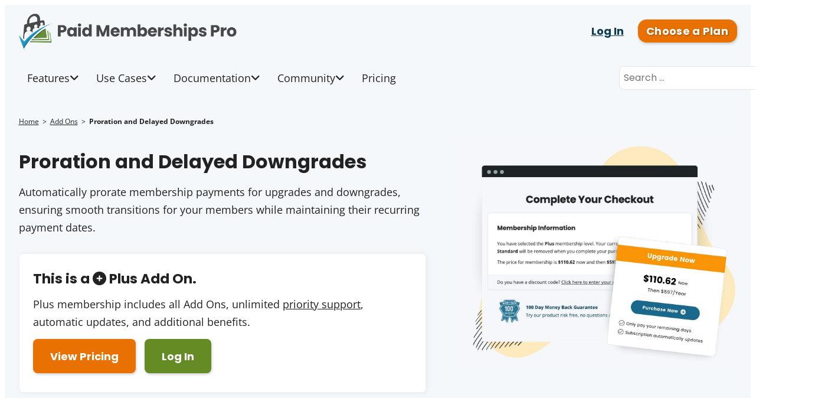

--- FILE ---
content_type: text/css
request_url: https://www.paidmembershipspro.com/wp-content/plugins/pmpro-testimonials/css/stars-display.css?ver=0.1.1.2
body_size: -138
content:
.pmpro_star_rating {
	display: inline-flex;
}
.pmpro_star {
	fill: none;
	height: 24px;
	stroke: var(--pmpro--color--border, #777);
	width: 24px;
}
.pmpro_star.filled {
	fill: var(--pmpro--testimonials--star, #ffd700);
	stroke: var(--pmpro--testimonials--star, #ffd700);
}


--- FILE ---
content_type: text/css
request_url: https://www.paidmembershipspro.com/wp-content/plugins/pmpro-testimonials/css/layouts.css?ver=0.1.1.2
body_size: 82
content:
/**
 * Layout custom styles for the Paid Memberships Pro - Testimonials Add On
 */
.pmpro_testimonial {

	cite {
		background: transparent;
		border: 0;
		box-shadow: none;
		box-sizing: border-box;
		color: inherit;
		letter-spacing: normal;
		margin: 0;
		padding: 0;
		font-size: inherit;
		font-weight: inherit;
		font-style: normal;
		text-align: left;
		text-shadow: none;
		text-transform: none;
		vertical-align: baseline;
	}

	.pmpro_testimonial__image_thumbnail {
		img {
			height: 150px;
			width: 150px;
		}
	}
}

.pmpro_testimonials__default {

	.pmpro_testimonial__rating_stars {
		margin-top: var(--pmpro--base--spacing--medium);
	}

	.pmpro_testimonial__author {
		align-items: center;
		display: flex;
		flex-direction: row-reverse;
		font-weight: 700;
		gap: var(--pmpro--base--spacing--medium);
		justify-content: flex-end;
		margin-top: var(--pmpro--base--spacing--medium);

		a {
			text-decoration: none;
		}

		a:hover {
			text-decoration: underline;
		}

		.pmpro_testimonial__image {
			flex-shrink: 0;
		}

		img {
			border-radius: 50%;
			height: 96px;
			width: 96px;
		}
	}

}


--- FILE ---
content_type: text/javascript; charset=utf-8
request_url: https://gist.github.com/ideadude/efe7bb5c8edffb79ef9512ce1f283fb7.js
body_size: 5592
content:
document.write('<link rel="stylesheet" href="https://github.githubassets.com/assets/gist-embed-68783a026c0c.css">')
document.write('<div id=\"gist87042757\" class=\"gist\">\n    <div class=\"gist-file\" translate=\"no\" data-color-mode=\"light\" data-light-theme=\"light\">\n      <div class=\"gist-data\">\n        <div class=\"js-gist-file-update-container js-task-list-container\">\n  <div id=\"file-pmpro_checkout_level_custom_prorating_rules-php\" class=\"file my-2\">\n    \n    <div itemprop=\"text\"\n      class=\"Box-body p-0 blob-wrapper data type-php  \"\n      style=\"overflow: auto\" tabindex=\"0\" role=\"region\"\n      aria-label=\"pmpro_checkout_level_custom_prorating_rules.php content, created by ideadude on 03:45PM on February 17, 2018.\"\n    >\n\n        \n<div class=\"js-check-hidden-unicode js-blob-code-container blob-code-content\">\n\n  <template class=\"js-file-alert-template\">\n  <div data-view-component=\"true\" class=\"flash flash-warn flash-full d-flex flex-items-center\">\n  <svg aria-hidden=\"true\" height=\"16\" viewBox=\"0 0 16 16\" version=\"1.1\" width=\"16\" data-view-component=\"true\" class=\"octicon octicon-alert\">\n    <path d=\"M6.457 1.047c.659-1.234 2.427-1.234 3.086 0l6.082 11.378A1.75 1.75 0 0 1 14.082 15H1.918a1.75 1.75 0 0 1-1.543-2.575Zm1.763.707a.25.25 0 0 0-.44 0L1.698 13.132a.25.25 0 0 0 .22.368h12.164a.25.25 0 0 0 .22-.368Zm.53 3.996v2.5a.75.75 0 0 1-1.5 0v-2.5a.75.75 0 0 1 1.5 0ZM9 11a1 1 0 1 1-2 0 1 1 0 0 1 2 0Z\"><\/path>\n<\/svg>\n    <span>\n      This file contains hidden or bidirectional Unicode text that may be interpreted or compiled differently than what appears below. To review, open the file in an editor that reveals hidden Unicode characters.\n      <a class=\"Link--inTextBlock\" href=\"https://github.co/hiddenchars\" target=\"_blank\">Learn more about bidirectional Unicode characters<\/a>\n    <\/span>\n\n\n  <div data-view-component=\"true\" class=\"flash-action\">        <a href=\"{{ revealButtonHref }}\" data-view-component=\"true\" class=\"btn-sm btn\">    Show hidden characters\n<\/a>\n<\/div>\n<\/div><\/template>\n<template class=\"js-line-alert-template\">\n  <span aria-label=\"This line has hidden Unicode characters\" data-view-component=\"true\" class=\"line-alert tooltipped tooltipped-e\">\n    <svg aria-hidden=\"true\" height=\"16\" viewBox=\"0 0 16 16\" version=\"1.1\" width=\"16\" data-view-component=\"true\" class=\"octicon octicon-alert\">\n    <path d=\"M6.457 1.047c.659-1.234 2.427-1.234 3.086 0l6.082 11.378A1.75 1.75 0 0 1 14.082 15H1.918a1.75 1.75 0 0 1-1.543-2.575Zm1.763.707a.25.25 0 0 0-.44 0L1.698 13.132a.25.25 0 0 0 .22.368h12.164a.25.25 0 0 0 .22-.368Zm.53 3.996v2.5a.75.75 0 0 1-1.5 0v-2.5a.75.75 0 0 1 1.5 0ZM9 11a1 1 0 1 1-2 0 1 1 0 0 1 2 0Z\"><\/path>\n<\/svg>\n<\/span><\/template>\n\n  <table data-hpc class=\"highlight tab-size js-file-line-container\" data-tab-size=\"4\" data-paste-markdown-skip data-tagsearch-path=\"pmpro_checkout_level_custom_prorating_rules.php\">\n        <tr>\n          <td id=\"file-pmpro_checkout_level_custom_prorating_rules-php-L1\" class=\"blob-num js-line-number js-blob-rnum\" data-line-number=\"1\"><\/td>\n          <td id=\"file-pmpro_checkout_level_custom_prorating_rules-php-LC1\" class=\"blob-code blob-code-inner js-file-line\">/*<\/td>\n        <\/tr>\n        <tr>\n          <td id=\"file-pmpro_checkout_level_custom_prorating_rules-php-L2\" class=\"blob-num js-line-number js-blob-rnum\" data-line-number=\"2\"><\/td>\n          <td id=\"file-pmpro_checkout_level_custom_prorating_rules-php-LC2\" class=\"blob-code blob-code-inner js-file-line\">	1. Make sure PMPro and PMPro Proration are both active.<\/td>\n        <\/tr>\n        <tr>\n          <td id=\"file-pmpro_checkout_level_custom_prorating_rules-php-L3\" class=\"blob-num js-line-number js-blob-rnum\" data-line-number=\"3\"><\/td>\n          <td id=\"file-pmpro_checkout_level_custom_prorating_rules-php-LC3\" class=\"blob-code blob-code-inner js-file-line\">	2. Edit the pmpro_checkout_level_custom_prorating_rules function below to your needs.<\/td>\n        <\/tr>\n        <tr>\n          <td id=\"file-pmpro_checkout_level_custom_prorating_rules-php-L4\" class=\"blob-num js-line-number js-blob-rnum\" data-line-number=\"4\"><\/td>\n          <td id=\"file-pmpro_checkout_level_custom_prorating_rules-php-LC4\" class=\"blob-code blob-code-inner js-file-line\">	3. Then add this code into a custom plugin for your site.<\/td>\n        <\/tr>\n        <tr>\n          <td id=\"file-pmpro_checkout_level_custom_prorating_rules-php-L5\" class=\"blob-num js-line-number js-blob-rnum\" data-line-number=\"5\"><\/td>\n          <td id=\"file-pmpro_checkout_level_custom_prorating_rules-php-LC5\" class=\"blob-code blob-code-inner js-file-line\">*/<\/td>\n        <\/tr>\n        <tr>\n          <td id=\"file-pmpro_checkout_level_custom_prorating_rules-php-L6\" class=\"blob-num js-line-number js-blob-rnum\" data-line-number=\"6\"><\/td>\n          <td id=\"file-pmpro_checkout_level_custom_prorating_rules-php-LC6\" class=\"blob-code blob-code-inner js-file-line\">\n<\/td>\n        <\/tr>\n        <tr>\n          <td id=\"file-pmpro_checkout_level_custom_prorating_rules-php-L7\" class=\"blob-num js-line-number js-blob-rnum\" data-line-number=\"7\"><\/td>\n          <td id=\"file-pmpro_checkout_level_custom_prorating_rules-php-LC7\" class=\"blob-code blob-code-inner js-file-line\">/**<\/td>\n        <\/tr>\n        <tr>\n          <td id=\"file-pmpro_checkout_level_custom_prorating_rules-php-L8\" class=\"blob-num js-line-number js-blob-rnum\" data-line-number=\"8\"><\/td>\n          <td id=\"file-pmpro_checkout_level_custom_prorating_rules-php-LC8\" class=\"blob-code blob-code-inner js-file-line\"> * Swap in our custom prorating function.<\/td>\n        <\/tr>\n        <tr>\n          <td id=\"file-pmpro_checkout_level_custom_prorating_rules-php-L9\" class=\"blob-num js-line-number js-blob-rnum\" data-line-number=\"9\"><\/td>\n          <td id=\"file-pmpro_checkout_level_custom_prorating_rules-php-LC9\" class=\"blob-code blob-code-inner js-file-line\"> */<\/td>\n        <\/tr>\n        <tr>\n          <td id=\"file-pmpro_checkout_level_custom_prorating_rules-php-L10\" class=\"blob-num js-line-number js-blob-rnum\" data-line-number=\"10\"><\/td>\n          <td id=\"file-pmpro_checkout_level_custom_prorating_rules-php-LC10\" class=\"blob-code blob-code-inner js-file-line\">function init_custom_prorating_rules() {<\/td>\n        <\/tr>\n        <tr>\n          <td id=\"file-pmpro_checkout_level_custom_prorating_rules-php-L11\" class=\"blob-num js-line-number js-blob-rnum\" data-line-number=\"11\"><\/td>\n          <td id=\"file-pmpro_checkout_level_custom_prorating_rules-php-LC11\" class=\"blob-code blob-code-inner js-file-line\">	remove_filter( &#39;pmpro_checkout_level&#39;, &#39;pmprorate_pmpro_checkout_level&#39;, 10, 1 );<\/td>\n        <\/tr>\n        <tr>\n          <td id=\"file-pmpro_checkout_level_custom_prorating_rules-php-L12\" class=\"blob-num js-line-number js-blob-rnum\" data-line-number=\"12\"><\/td>\n          <td id=\"file-pmpro_checkout_level_custom_prorating_rules-php-LC12\" class=\"blob-code blob-code-inner js-file-line\">	add_filter( &#39;pmpro_checkout_level&#39;, &#39;pmpro_checkout_level_custom_prorating_rules&#39;, 10, 1 );<\/td>\n        <\/tr>\n        <tr>\n          <td id=\"file-pmpro_checkout_level_custom_prorating_rules-php-L13\" class=\"blob-num js-line-number js-blob-rnum\" data-line-number=\"13\"><\/td>\n          <td id=\"file-pmpro_checkout_level_custom_prorating_rules-php-LC13\" class=\"blob-code blob-code-inner js-file-line\">}<\/td>\n        <\/tr>\n        <tr>\n          <td id=\"file-pmpro_checkout_level_custom_prorating_rules-php-L14\" class=\"blob-num js-line-number js-blob-rnum\" data-line-number=\"14\"><\/td>\n          <td id=\"file-pmpro_checkout_level_custom_prorating_rules-php-LC14\" class=\"blob-code blob-code-inner js-file-line\">add_action( &#39;init&#39;, &#39;init_custom_prorating_rules&#39;);<\/td>\n        <\/tr>\n        <tr>\n          <td id=\"file-pmpro_checkout_level_custom_prorating_rules-php-L15\" class=\"blob-num js-line-number js-blob-rnum\" data-line-number=\"15\"><\/td>\n          <td id=\"file-pmpro_checkout_level_custom_prorating_rules-php-LC15\" class=\"blob-code blob-code-inner js-file-line\">\n<\/td>\n        <\/tr>\n        <tr>\n          <td id=\"file-pmpro_checkout_level_custom_prorating_rules-php-L16\" class=\"blob-num js-line-number js-blob-rnum\" data-line-number=\"16\"><\/td>\n          <td id=\"file-pmpro_checkout_level_custom_prorating_rules-php-LC16\" class=\"blob-code blob-code-inner js-file-line\">/**<\/td>\n        <\/tr>\n        <tr>\n          <td id=\"file-pmpro_checkout_level_custom_prorating_rules-php-L17\" class=\"blob-num js-line-number js-blob-rnum\" data-line-number=\"17\"><\/td>\n          <td id=\"file-pmpro_checkout_level_custom_prorating_rules-php-LC17\" class=\"blob-code blob-code-inner js-file-line\"> * Our custom prorating function<\/td>\n        <\/tr>\n        <tr>\n          <td id=\"file-pmpro_checkout_level_custom_prorating_rules-php-L18\" class=\"blob-num js-line-number js-blob-rnum\" data-line-number=\"18\"><\/td>\n          <td id=\"file-pmpro_checkout_level_custom_prorating_rules-php-LC18\" class=\"blob-code blob-code-inner js-file-line\"> * Edit this function to prorate per your needs.<\/td>\n        <\/tr>\n        <tr>\n          <td id=\"file-pmpro_checkout_level_custom_prorating_rules-php-L19\" class=\"blob-num js-line-number js-blob-rnum\" data-line-number=\"19\"><\/td>\n          <td id=\"file-pmpro_checkout_level_custom_prorating_rules-php-LC19\" class=\"blob-code blob-code-inner js-file-line\"> * There are 3 main sections below in the if,elseif,else check<\/td>\n        <\/tr>\n        <tr>\n          <td id=\"file-pmpro_checkout_level_custom_prorating_rules-php-L20\" class=\"blob-num js-line-number js-blob-rnum\" data-line-number=\"20\"><\/td>\n          <td id=\"file-pmpro_checkout_level_custom_prorating_rules-php-LC20\" class=\"blob-code blob-code-inner js-file-line\"> * Change those to set the rules for downgrading, upgrading with same billing period,<\/td>\n        <\/tr>\n        <tr>\n          <td id=\"file-pmpro_checkout_level_custom_prorating_rules-php-L21\" class=\"blob-num js-line-number js-blob-rnum\" data-line-number=\"21\"><\/td>\n          <td id=\"file-pmpro_checkout_level_custom_prorating_rules-php-LC21\" class=\"blob-code blob-code-inner js-file-line\"> * or upgrading with different billing periods.<\/td>\n        <\/tr>\n        <tr>\n          <td id=\"file-pmpro_checkout_level_custom_prorating_rules-php-L22\" class=\"blob-num js-line-number js-blob-rnum\" data-line-number=\"22\"><\/td>\n          <td id=\"file-pmpro_checkout_level_custom_prorating_rules-php-LC22\" class=\"blob-code blob-code-inner js-file-line\"> * Generally, you should be setting the initial_payment value on the \$level object<\/td>\n        <\/tr>\n        <tr>\n          <td id=\"file-pmpro_checkout_level_custom_prorating_rules-php-L23\" class=\"blob-num js-line-number js-blob-rnum\" data-line-number=\"23\"><\/td>\n          <td id=\"file-pmpro_checkout_level_custom_prorating_rules-php-LC23\" class=\"blob-code blob-code-inner js-file-line\"> * and potentially setting up a hook to update the profile start date.<\/td>\n        <\/tr>\n        <tr>\n          <td id=\"file-pmpro_checkout_level_custom_prorating_rules-php-L24\" class=\"blob-num js-line-number js-blob-rnum\" data-line-number=\"24\"><\/td>\n          <td id=\"file-pmpro_checkout_level_custom_prorating_rules-php-LC24\" class=\"blob-code blob-code-inner js-file-line\"> * See the proration add on code for help.<\/td>\n        <\/tr>\n        <tr>\n          <td id=\"file-pmpro_checkout_level_custom_prorating_rules-php-L25\" class=\"blob-num js-line-number js-blob-rnum\" data-line-number=\"25\"><\/td>\n          <td id=\"file-pmpro_checkout_level_custom_prorating_rules-php-LC25\" class=\"blob-code blob-code-inner js-file-line\"> */<\/td>\n        <\/tr>\n        <tr>\n          <td id=\"file-pmpro_checkout_level_custom_prorating_rules-php-L26\" class=\"blob-num js-line-number js-blob-rnum\" data-line-number=\"26\"><\/td>\n          <td id=\"file-pmpro_checkout_level_custom_prorating_rules-php-LC26\" class=\"blob-code blob-code-inner js-file-line\">function pmpro_checkout_level_custom_prorating_rules( \$level ) {<\/td>\n        <\/tr>\n        <tr>\n          <td id=\"file-pmpro_checkout_level_custom_prorating_rules-php-L27\" class=\"blob-num js-line-number js-blob-rnum\" data-line-number=\"27\"><\/td>\n          <td id=\"file-pmpro_checkout_level_custom_prorating_rules-php-LC27\" class=\"blob-code blob-code-inner js-file-line\">	// can only prorate if they already have a level<\/td>\n        <\/tr>\n        <tr>\n          <td id=\"file-pmpro_checkout_level_custom_prorating_rules-php-L28\" class=\"blob-num js-line-number js-blob-rnum\" data-line-number=\"28\"><\/td>\n          <td id=\"file-pmpro_checkout_level_custom_prorating_rules-php-LC28\" class=\"blob-code blob-code-inner js-file-line\">	if ( pmpro_hasMembershipLevel() ) {<\/td>\n        <\/tr>\n        <tr>\n          <td id=\"file-pmpro_checkout_level_custom_prorating_rules-php-L29\" class=\"blob-num js-line-number js-blob-rnum\" data-line-number=\"29\"><\/td>\n          <td id=\"file-pmpro_checkout_level_custom_prorating_rules-php-LC29\" class=\"blob-code blob-code-inner js-file-line\">		global \$current_user;<\/td>\n        <\/tr>\n        <tr>\n          <td id=\"file-pmpro_checkout_level_custom_prorating_rules-php-L30\" class=\"blob-num js-line-number js-blob-rnum\" data-line-number=\"30\"><\/td>\n          <td id=\"file-pmpro_checkout_level_custom_prorating_rules-php-LC30\" class=\"blob-code blob-code-inner js-file-line\">		\$clevel = \$current_user-&gt;membership_level;<\/td>\n        <\/tr>\n        <tr>\n          <td id=\"file-pmpro_checkout_level_custom_prorating_rules-php-L31\" class=\"blob-num js-line-number js-blob-rnum\" data-line-number=\"31\"><\/td>\n          <td id=\"file-pmpro_checkout_level_custom_prorating_rules-php-LC31\" class=\"blob-code blob-code-inner js-file-line\">		\$morder = new MemberOrder();<\/td>\n        <\/tr>\n        <tr>\n          <td id=\"file-pmpro_checkout_level_custom_prorating_rules-php-L32\" class=\"blob-num js-line-number js-blob-rnum\" data-line-number=\"32\"><\/td>\n          <td id=\"file-pmpro_checkout_level_custom_prorating_rules-php-LC32\" class=\"blob-code blob-code-inner js-file-line\">		\$morder-&gt;getLastMemberOrder( \$current_user-&gt;ID, array( &#39;success&#39;, &#39;&#39;, &#39;cancelled&#39; ) );<\/td>\n        <\/tr>\n        <tr>\n          <td id=\"file-pmpro_checkout_level_custom_prorating_rules-php-L33\" class=\"blob-num js-line-number js-blob-rnum\" data-line-number=\"33\"><\/td>\n          <td id=\"file-pmpro_checkout_level_custom_prorating_rules-php-LC33\" class=\"blob-code blob-code-inner js-file-line\">		// no prorating needed if they don&#39;t have an order (were given the level by an admin/etc)<\/td>\n        <\/tr>\n        <tr>\n          <td id=\"file-pmpro_checkout_level_custom_prorating_rules-php-L34\" class=\"blob-num js-line-number js-blob-rnum\" data-line-number=\"34\"><\/td>\n          <td id=\"file-pmpro_checkout_level_custom_prorating_rules-php-LC34\" class=\"blob-code blob-code-inner js-file-line\">		if ( empty( \$morder-&gt;timestamp ) ) {<\/td>\n        <\/tr>\n        <tr>\n          <td id=\"file-pmpro_checkout_level_custom_prorating_rules-php-L35\" class=\"blob-num js-line-number js-blob-rnum\" data-line-number=\"35\"><\/td>\n          <td id=\"file-pmpro_checkout_level_custom_prorating_rules-php-LC35\" class=\"blob-code blob-code-inner js-file-line\">			return \$level;<\/td>\n        <\/tr>\n        <tr>\n          <td id=\"file-pmpro_checkout_level_custom_prorating_rules-php-L36\" class=\"blob-num js-line-number js-blob-rnum\" data-line-number=\"36\"><\/td>\n          <td id=\"file-pmpro_checkout_level_custom_prorating_rules-php-LC36\" class=\"blob-code blob-code-inner js-file-line\">		}<\/td>\n        <\/tr>\n        <tr>\n          <td id=\"file-pmpro_checkout_level_custom_prorating_rules-php-L37\" class=\"blob-num js-line-number js-blob-rnum\" data-line-number=\"37\"><\/td>\n          <td id=\"file-pmpro_checkout_level_custom_prorating_rules-php-LC37\" class=\"blob-code blob-code-inner js-file-line\">		<\/td>\n        <\/tr>\n        <tr>\n          <td id=\"file-pmpro_checkout_level_custom_prorating_rules-php-L38\" class=\"blob-num js-line-number js-blob-rnum\" data-line-number=\"38\"><\/td>\n          <td id=\"file-pmpro_checkout_level_custom_prorating_rules-php-LC38\" class=\"blob-code blob-code-inner js-file-line\">		// different prorating rules if they are downgrading, upgrading with same billing period, or upgrading with a different billing period<\/td>\n        <\/tr>\n        <tr>\n          <td id=\"file-pmpro_checkout_level_custom_prorating_rules-php-L39\" class=\"blob-num js-line-number js-blob-rnum\" data-line-number=\"39\"><\/td>\n          <td id=\"file-pmpro_checkout_level_custom_prorating_rules-php-LC39\" class=\"blob-code blob-code-inner js-file-line\">		if ( pmprorate_isDowngrade( \$clevel-&gt;id, \$level-&gt;id ) ) {<\/td>\n        <\/tr>\n        <tr>\n          <td id=\"file-pmpro_checkout_level_custom_prorating_rules-php-L40\" class=\"blob-num js-line-number js-blob-rnum\" data-line-number=\"40\"><\/td>\n          <td id=\"file-pmpro_checkout_level_custom_prorating_rules-php-LC40\" class=\"blob-code blob-code-inner js-file-line\">			// below if the default code from the proration add on as of version .3<\/td>\n        <\/tr>\n        <tr>\n          <td id=\"file-pmpro_checkout_level_custom_prorating_rules-php-L41\" class=\"blob-num js-line-number js-blob-rnum\" data-line-number=\"41\"><\/td>\n          <td id=\"file-pmpro_checkout_level_custom_prorating_rules-php-LC41\" class=\"blob-code blob-code-inner js-file-line\">			// you can change this section to change the downgrade logic<\/td>\n        <\/tr>\n        <tr>\n          <td id=\"file-pmpro_checkout_level_custom_prorating_rules-php-L42\" class=\"blob-num js-line-number js-blob-rnum\" data-line-number=\"42\"><\/td>\n          <td id=\"file-pmpro_checkout_level_custom_prorating_rules-php-LC42\" class=\"blob-code blob-code-inner js-file-line\">			/*<\/td>\n        <\/tr>\n        <tr>\n          <td id=\"file-pmpro_checkout_level_custom_prorating_rules-php-L43\" class=\"blob-num js-line-number js-blob-rnum\" data-line-number=\"43\"><\/td>\n          <td id=\"file-pmpro_checkout_level_custom_prorating_rules-php-LC43\" class=\"blob-code blob-code-inner js-file-line\">				Downgrade rule in a nutshell:<\/td>\n        <\/tr>\n        <tr>\n          <td id=\"file-pmpro_checkout_level_custom_prorating_rules-php-L44\" class=\"blob-num js-line-number js-blob-rnum\" data-line-number=\"44\"><\/td>\n          <td id=\"file-pmpro_checkout_level_custom_prorating_rules-php-LC44\" class=\"blob-code blob-code-inner js-file-line\">				1. Charge \$0 now.<\/td>\n        <\/tr>\n        <tr>\n          <td id=\"file-pmpro_checkout_level_custom_prorating_rules-php-L45\" class=\"blob-num js-line-number js-blob-rnum\" data-line-number=\"45\"><\/td>\n          <td id=\"file-pmpro_checkout_level_custom_prorating_rules-php-LC45\" class=\"blob-code blob-code-inner js-file-line\">				2. Allow their current membership to expire on their next payment date.<\/td>\n        <\/tr>\n        <tr>\n          <td id=\"file-pmpro_checkout_level_custom_prorating_rules-php-L46\" class=\"blob-num js-line-number js-blob-rnum\" data-line-number=\"46\"><\/td>\n          <td id=\"file-pmpro_checkout_level_custom_prorating_rules-php-LC46\" class=\"blob-code blob-code-inner js-file-line\">				3. Setup new subscription to start billing on that date.<\/td>\n        <\/tr>\n        <tr>\n          <td id=\"file-pmpro_checkout_level_custom_prorating_rules-php-L47\" class=\"blob-num js-line-number js-blob-rnum\" data-line-number=\"47\"><\/td>\n          <td id=\"file-pmpro_checkout_level_custom_prorating_rules-php-LC47\" class=\"blob-code blob-code-inner js-file-line\">				4. Other code in this plugin handles changing the user&#39;s level on the future date.<\/td>\n        <\/tr>\n        <tr>\n          <td id=\"file-pmpro_checkout_level_custom_prorating_rules-php-L48\" class=\"blob-num js-line-number js-blob-rnum\" data-line-number=\"48\"><\/td>\n          <td id=\"file-pmpro_checkout_level_custom_prorating_rules-php-LC48\" class=\"blob-code blob-code-inner js-file-line\">			*/<\/td>\n        <\/tr>\n        <tr>\n          <td id=\"file-pmpro_checkout_level_custom_prorating_rules-php-L49\" class=\"blob-num js-line-number js-blob-rnum\" data-line-number=\"49\"><\/td>\n          <td id=\"file-pmpro_checkout_level_custom_prorating_rules-php-LC49\" class=\"blob-code blob-code-inner js-file-line\">			\$level-&gt;initial_payment = 0;<\/td>\n        <\/tr>\n        <tr>\n          <td id=\"file-pmpro_checkout_level_custom_prorating_rules-php-L50\" class=\"blob-num js-line-number js-blob-rnum\" data-line-number=\"50\"><\/td>\n          <td id=\"file-pmpro_checkout_level_custom_prorating_rules-php-LC50\" class=\"blob-code blob-code-inner js-file-line\">			global \$pmpro_checkout_old_level;<\/td>\n        <\/tr>\n        <tr>\n          <td id=\"file-pmpro_checkout_level_custom_prorating_rules-php-L51\" class=\"blob-num js-line-number js-blob-rnum\" data-line-number=\"51\"><\/td>\n          <td id=\"file-pmpro_checkout_level_custom_prorating_rules-php-LC51\" class=\"blob-code blob-code-inner js-file-line\">			\$pmpro_checkout_old_level = \$clevel;			<\/td>\n        <\/tr>\n        <tr>\n          <td id=\"file-pmpro_checkout_level_custom_prorating_rules-php-L52\" class=\"blob-num js-line-number js-blob-rnum\" data-line-number=\"52\"><\/td>\n          <td id=\"file-pmpro_checkout_level_custom_prorating_rules-php-LC52\" class=\"blob-code blob-code-inner js-file-line\">		} elseif( pmprorate_have_same_payment_period( \$clevel-&gt;id, \$level-&gt;id ) ) {<\/td>\n        <\/tr>\n        <tr>\n          <td id=\"file-pmpro_checkout_level_custom_prorating_rules-php-L53\" class=\"blob-num js-line-number js-blob-rnum\" data-line-number=\"53\"><\/td>\n          <td id=\"file-pmpro_checkout_level_custom_prorating_rules-php-LC53\" class=\"blob-code blob-code-inner js-file-line\">			// below if the default code from the proration add on as of version .3<\/td>\n        <\/tr>\n        <tr>\n          <td id=\"file-pmpro_checkout_level_custom_prorating_rules-php-L54\" class=\"blob-num js-line-number js-blob-rnum\" data-line-number=\"54\"><\/td>\n          <td id=\"file-pmpro_checkout_level_custom_prorating_rules-php-LC54\" class=\"blob-code blob-code-inner js-file-line\">			// you can change this section to change the logic when upgrading between levels<\/td>\n        <\/tr>\n        <tr>\n          <td id=\"file-pmpro_checkout_level_custom_prorating_rules-php-L55\" class=\"blob-num js-line-number js-blob-rnum\" data-line-number=\"55\"><\/td>\n          <td id=\"file-pmpro_checkout_level_custom_prorating_rules-php-LC55\" class=\"blob-code blob-code-inner js-file-line\">			// with the same billing period<\/td>\n        <\/tr>\n        <tr>\n          <td id=\"file-pmpro_checkout_level_custom_prorating_rules-php-L56\" class=\"blob-num js-line-number js-blob-rnum\" data-line-number=\"56\"><\/td>\n          <td id=\"file-pmpro_checkout_level_custom_prorating_rules-php-LC56\" class=\"blob-code blob-code-inner js-file-line\">			/*<\/td>\n        <\/tr>\n        <tr>\n          <td id=\"file-pmpro_checkout_level_custom_prorating_rules-php-L57\" class=\"blob-num js-line-number js-blob-rnum\" data-line-number=\"57\"><\/td>\n          <td id=\"file-pmpro_checkout_level_custom_prorating_rules-php-LC57\" class=\"blob-code blob-code-inner js-file-line\">				Upgrade with same billing period in a nutshell:<\/td>\n        <\/tr>\n        <tr>\n          <td id=\"file-pmpro_checkout_level_custom_prorating_rules-php-L58\" class=\"blob-num js-line-number js-blob-rnum\" data-line-number=\"58\"><\/td>\n          <td id=\"file-pmpro_checkout_level_custom_prorating_rules-php-LC58\" class=\"blob-code blob-code-inner js-file-line\">				1. Calculate the initial payment to cover the remaining time in the current pay period.<\/td>\n        <\/tr>\n        <tr>\n          <td id=\"file-pmpro_checkout_level_custom_prorating_rules-php-L59\" class=\"blob-num js-line-number js-blob-rnum\" data-line-number=\"59\"><\/td>\n          <td id=\"file-pmpro_checkout_level_custom_prorating_rules-php-LC59\" class=\"blob-code blob-code-inner js-file-line\">				2. Setup subscription to start on next payment date at the new rate.<\/td>\n        <\/tr>\n        <tr>\n          <td id=\"file-pmpro_checkout_level_custom_prorating_rules-php-L60\" class=\"blob-num js-line-number js-blob-rnum\" data-line-number=\"60\"><\/td>\n          <td id=\"file-pmpro_checkout_level_custom_prorating_rules-php-LC60\" class=\"blob-code blob-code-inner js-file-line\">			*/<\/td>\n        <\/tr>\n        <tr>\n          <td id=\"file-pmpro_checkout_level_custom_prorating_rules-php-L61\" class=\"blob-num js-line-number js-blob-rnum\" data-line-number=\"61\"><\/td>\n          <td id=\"file-pmpro_checkout_level_custom_prorating_rules-php-LC61\" class=\"blob-code blob-code-inner js-file-line\">			\$payment_date = pmprorate_trim_timestamp( \$morder-&gt;timestamp );<\/td>\n        <\/tr>\n        <tr>\n          <td id=\"file-pmpro_checkout_level_custom_prorating_rules-php-L62\" class=\"blob-num js-line-number js-blob-rnum\" data-line-number=\"62\"><\/td>\n          <td id=\"file-pmpro_checkout_level_custom_prorating_rules-php-LC62\" class=\"blob-code blob-code-inner js-file-line\">			\$next_payment_date = pmprorate_trim_timestamp( pmpro_next_payment( \$current_user-&gt;ID ) );<\/td>\n        <\/tr>\n        <tr>\n          <td id=\"file-pmpro_checkout_level_custom_prorating_rules-php-L63\" class=\"blob-num js-line-number js-blob-rnum\" data-line-number=\"63\"><\/td>\n          <td id=\"file-pmpro_checkout_level_custom_prorating_rules-php-LC63\" class=\"blob-code blob-code-inner js-file-line\">			\$today = pmprorate_trim_timestamp( current_time( &#39;timestamp&#39; ) );<\/td>\n        <\/tr>\n        <tr>\n          <td id=\"file-pmpro_checkout_level_custom_prorating_rules-php-L64\" class=\"blob-num js-line-number js-blob-rnum\" data-line-number=\"64\"><\/td>\n          <td id=\"file-pmpro_checkout_level_custom_prorating_rules-php-LC64\" class=\"blob-code blob-code-inner js-file-line\">			\$days_in_period = ceil( ( \$next_payment_date - \$payment_date ) / 3600 / 24 );<\/td>\n        <\/tr>\n        <tr>\n          <td id=\"file-pmpro_checkout_level_custom_prorating_rules-php-L65\" class=\"blob-num js-line-number js-blob-rnum\" data-line-number=\"65\"><\/td>\n          <td id=\"file-pmpro_checkout_level_custom_prorating_rules-php-LC65\" class=\"blob-code blob-code-inner js-file-line\">			//if no days in period (next payment should have happened already) return level with no change to avoid divide by 0<\/td>\n        <\/tr>\n        <tr>\n          <td id=\"file-pmpro_checkout_level_custom_prorating_rules-php-L66\" class=\"blob-num js-line-number js-blob-rnum\" data-line-number=\"66\"><\/td>\n          <td id=\"file-pmpro_checkout_level_custom_prorating_rules-php-LC66\" class=\"blob-code blob-code-inner js-file-line\">			if ( \$days_in_period &lt;= 0 ) {<\/td>\n        <\/tr>\n        <tr>\n          <td id=\"file-pmpro_checkout_level_custom_prorating_rules-php-L67\" class=\"blob-num js-line-number js-blob-rnum\" data-line-number=\"67\"><\/td>\n          <td id=\"file-pmpro_checkout_level_custom_prorating_rules-php-LC67\" class=\"blob-code blob-code-inner js-file-line\">				return \$level;<\/td>\n        <\/tr>\n        <tr>\n          <td id=\"file-pmpro_checkout_level_custom_prorating_rules-php-L68\" class=\"blob-num js-line-number js-blob-rnum\" data-line-number=\"68\"><\/td>\n          <td id=\"file-pmpro_checkout_level_custom_prorating_rules-php-LC68\" class=\"blob-code blob-code-inner js-file-line\">			}<\/td>\n        <\/tr>\n        <tr>\n          <td id=\"file-pmpro_checkout_level_custom_prorating_rules-php-L69\" class=\"blob-num js-line-number js-blob-rnum\" data-line-number=\"69\"><\/td>\n          <td id=\"file-pmpro_checkout_level_custom_prorating_rules-php-LC69\" class=\"blob-code blob-code-inner js-file-line\">			<\/td>\n        <\/tr>\n        <tr>\n          <td id=\"file-pmpro_checkout_level_custom_prorating_rules-php-L70\" class=\"blob-num js-line-number js-blob-rnum\" data-line-number=\"70\"><\/td>\n          <td id=\"file-pmpro_checkout_level_custom_prorating_rules-php-LC70\" class=\"blob-code blob-code-inner js-file-line\">			\$days_passed = ceil( ( \$today - \$payment_date ) / 3600 / 24 );<\/td>\n        <\/tr>\n        <tr>\n          <td id=\"file-pmpro_checkout_level_custom_prorating_rules-php-L71\" class=\"blob-num js-line-number js-blob-rnum\" data-line-number=\"71\"><\/td>\n          <td id=\"file-pmpro_checkout_level_custom_prorating_rules-php-LC71\" class=\"blob-code blob-code-inner js-file-line\">			\$per_passed = \$days_passed / \$days_in_period;        //as a % (decimal)<\/td>\n        <\/tr>\n        <tr>\n          <td id=\"file-pmpro_checkout_level_custom_prorating_rules-php-L72\" class=\"blob-num js-line-number js-blob-rnum\" data-line-number=\"72\"><\/td>\n          <td id=\"file-pmpro_checkout_level_custom_prorating_rules-php-LC72\" class=\"blob-code blob-code-inner js-file-line\">			\$per_left   = 1 - \$per_passed;<\/td>\n        <\/tr>\n        <tr>\n          <td id=\"file-pmpro_checkout_level_custom_prorating_rules-php-L73\" class=\"blob-num js-line-number js-blob-rnum\" data-line-number=\"73\"><\/td>\n          <td id=\"file-pmpro_checkout_level_custom_prorating_rules-php-LC73\" class=\"blob-code blob-code-inner js-file-line\">			<\/td>\n        <\/tr>\n        <tr>\n          <td id=\"file-pmpro_checkout_level_custom_prorating_rules-php-L74\" class=\"blob-num js-line-number js-blob-rnum\" data-line-number=\"74\"><\/td>\n          <td id=\"file-pmpro_checkout_level_custom_prorating_rules-php-LC74\" class=\"blob-code blob-code-inner js-file-line\">			/*<\/td>\n        <\/tr>\n        <tr>\n          <td id=\"file-pmpro_checkout_level_custom_prorating_rules-php-L75\" class=\"blob-num js-line-number js-blob-rnum\" data-line-number=\"75\"><\/td>\n          <td id=\"file-pmpro_checkout_level_custom_prorating_rules-php-LC75\" class=\"blob-code blob-code-inner js-file-line\">				Now figure out how to adjust the price.<\/td>\n        <\/tr>\n        <tr>\n          <td id=\"file-pmpro_checkout_level_custom_prorating_rules-php-L76\" class=\"blob-num js-line-number js-blob-rnum\" data-line-number=\"76\"><\/td>\n          <td id=\"file-pmpro_checkout_level_custom_prorating_rules-php-LC76\" class=\"blob-code blob-code-inner js-file-line\">				(a) What they should pay for new level = \$level-&gt;billing_amount * \$per_left.<\/td>\n        <\/tr>\n        <tr>\n          <td id=\"file-pmpro_checkout_level_custom_prorating_rules-php-L77\" class=\"blob-num js-line-number js-blob-rnum\" data-line-number=\"77\"><\/td>\n          <td id=\"file-pmpro_checkout_level_custom_prorating_rules-php-LC77\" class=\"blob-code blob-code-inner js-file-line\">				(b) What they should have paid for current level = \$clevel-&gt;billing_amount * \$per_passed.<\/td>\n        <\/tr>\n        <tr>\n          <td id=\"file-pmpro_checkout_level_custom_prorating_rules-php-L78\" class=\"blob-num js-line-number js-blob-rnum\" data-line-number=\"78\"><\/td>\n          <td id=\"file-pmpro_checkout_level_custom_prorating_rules-php-LC78\" class=\"blob-code blob-code-inner js-file-line\">				What they need to pay = (a) + (b) - (what they already paid)<\/td>\n        <\/tr>\n        <tr>\n          <td id=\"file-pmpro_checkout_level_custom_prorating_rules-php-L79\" class=\"blob-num js-line-number js-blob-rnum\" data-line-number=\"79\"><\/td>\n          <td id=\"file-pmpro_checkout_level_custom_prorating_rules-php-LC79\" class=\"blob-code blob-code-inner js-file-line\">				<\/td>\n        <\/tr>\n        <tr>\n          <td id=\"file-pmpro_checkout_level_custom_prorating_rules-php-L80\" class=\"blob-num js-line-number js-blob-rnum\" data-line-number=\"80\"><\/td>\n          <td id=\"file-pmpro_checkout_level_custom_prorating_rules-php-LC80\" class=\"blob-code blob-code-inner js-file-line\">				If the number is negative, this would technically require a credit be given to the customer,<\/td>\n        <\/tr>\n        <tr>\n          <td id=\"file-pmpro_checkout_level_custom_prorating_rules-php-L81\" class=\"blob-num js-line-number js-blob-rnum\" data-line-number=\"81\"><\/td>\n          <td id=\"file-pmpro_checkout_level_custom_prorating_rules-php-LC81\" class=\"blob-code blob-code-inner js-file-line\">				but we don&#39;t currently have an easy way to do that across all gateways so we just 0 out the cost.<\/td>\n        <\/tr>\n        <tr>\n          <td id=\"file-pmpro_checkout_level_custom_prorating_rules-php-L82\" class=\"blob-num js-line-number js-blob-rnum\" data-line-number=\"82\"><\/td>\n          <td id=\"file-pmpro_checkout_level_custom_prorating_rules-php-LC82\" class=\"blob-code blob-code-inner js-file-line\">				<\/td>\n        <\/tr>\n        <tr>\n          <td id=\"file-pmpro_checkout_level_custom_prorating_rules-php-L83\" class=\"blob-num js-line-number js-blob-rnum\" data-line-number=\"83\"><\/td>\n          <td id=\"file-pmpro_checkout_level_custom_prorating_rules-php-LC83\" class=\"blob-code blob-code-inner js-file-line\">				This is the method used in the code below.<\/td>\n        <\/tr>\n        <tr>\n          <td id=\"file-pmpro_checkout_level_custom_prorating_rules-php-L84\" class=\"blob-num js-line-number js-blob-rnum\" data-line-number=\"84\"><\/td>\n          <td id=\"file-pmpro_checkout_level_custom_prorating_rules-php-LC84\" class=\"blob-code blob-code-inner js-file-line\">				<\/td>\n        <\/tr>\n        <tr>\n          <td id=\"file-pmpro_checkout_level_custom_prorating_rules-php-L85\" class=\"blob-num js-line-number js-blob-rnum\" data-line-number=\"85\"><\/td>\n          <td id=\"file-pmpro_checkout_level_custom_prorating_rules-php-LC85\" class=\"blob-code blob-code-inner js-file-line\">				An alternative calculation that comes up with the same number (but may be easier to understand) is:<\/td>\n        <\/tr>\n        <tr>\n          <td id=\"file-pmpro_checkout_level_custom_prorating_rules-php-L86\" class=\"blob-num js-line-number js-blob-rnum\" data-line-number=\"86\"><\/td>\n          <td id=\"file-pmpro_checkout_level_custom_prorating_rules-php-LC86\" class=\"blob-code blob-code-inner js-file-line\">				(a) What they should pay for new level = \$level-&gt;billing_amount * \$per_left.<\/td>\n        <\/tr>\n        <tr>\n          <td id=\"file-pmpro_checkout_level_custom_prorating_rules-php-L87\" class=\"blob-num js-line-number js-blob-rnum\" data-line-number=\"87\"><\/td>\n          <td id=\"file-pmpro_checkout_level_custom_prorating_rules-php-LC87\" class=\"blob-code blob-code-inner js-file-line\">				(b) Their credit for cancelling early = \$clevel-&gt;billing_amount * \$per_left.<\/td>\n        <\/tr>\n        <tr>\n          <td id=\"file-pmpro_checkout_level_custom_prorating_rules-php-L88\" class=\"blob-num js-line-number js-blob-rnum\" data-line-number=\"88\"><\/td>\n          <td id=\"file-pmpro_checkout_level_custom_prorating_rules-php-LC88\" class=\"blob-code blob-code-inner js-file-line\">				What they need to pay = (a) - (b)<\/td>\n        <\/tr>\n        <tr>\n          <td id=\"file-pmpro_checkout_level_custom_prorating_rules-php-L89\" class=\"blob-num js-line-number js-blob-rnum\" data-line-number=\"89\"><\/td>\n          <td id=\"file-pmpro_checkout_level_custom_prorating_rules-php-LC89\" class=\"blob-code blob-code-inner js-file-line\">			*/<\/td>\n        <\/tr>\n        <tr>\n          <td id=\"file-pmpro_checkout_level_custom_prorating_rules-php-L90\" class=\"blob-num js-line-number js-blob-rnum\" data-line-number=\"90\"><\/td>\n          <td id=\"file-pmpro_checkout_level_custom_prorating_rules-php-LC90\" class=\"blob-code blob-code-inner js-file-line\">			\$new_level_cost = \$level-&gt;billing_amount * \$per_left;<\/td>\n        <\/tr>\n        <tr>\n          <td id=\"file-pmpro_checkout_level_custom_prorating_rules-php-L91\" class=\"blob-num js-line-number js-blob-rnum\" data-line-number=\"91\"><\/td>\n          <td id=\"file-pmpro_checkout_level_custom_prorating_rules-php-LC91\" class=\"blob-code blob-code-inner js-file-line\">			\$old_level_cost = \$clevel-&gt;billing_amount * \$per_passed;<\/td>\n        <\/tr>\n        <tr>\n          <td id=\"file-pmpro_checkout_level_custom_prorating_rules-php-L92\" class=\"blob-num js-line-number js-blob-rnum\" data-line-number=\"92\"><\/td>\n          <td id=\"file-pmpro_checkout_level_custom_prorating_rules-php-LC92\" class=\"blob-code blob-code-inner js-file-line\">			\$level-&gt;initial_payment = min( \$level-&gt;initial_payment, round( \$new_level_cost + \$old_level_cost - \$morder-&gt;subtotal, 2 ) );<\/td>\n        <\/tr>\n        <tr>\n          <td id=\"file-pmpro_checkout_level_custom_prorating_rules-php-L93\" class=\"blob-num js-line-number js-blob-rnum\" data-line-number=\"93\"><\/td>\n          <td id=\"file-pmpro_checkout_level_custom_prorating_rules-php-LC93\" class=\"blob-code blob-code-inner js-file-line\">			//just in case we have a negative payment<\/td>\n        <\/tr>\n        <tr>\n          <td id=\"file-pmpro_checkout_level_custom_prorating_rules-php-L94\" class=\"blob-num js-line-number js-blob-rnum\" data-line-number=\"94\"><\/td>\n          <td id=\"file-pmpro_checkout_level_custom_prorating_rules-php-LC94\" class=\"blob-code blob-code-inner js-file-line\">			if ( \$level-&gt;initial_payment &lt; 0 ) {<\/td>\n        <\/tr>\n        <tr>\n          <td id=\"file-pmpro_checkout_level_custom_prorating_rules-php-L95\" class=\"blob-num js-line-number js-blob-rnum\" data-line-number=\"95\"><\/td>\n          <td id=\"file-pmpro_checkout_level_custom_prorating_rules-php-LC95\" class=\"blob-code blob-code-inner js-file-line\">				\$level-&gt;initial_payment = 0;<\/td>\n        <\/tr>\n        <tr>\n          <td id=\"file-pmpro_checkout_level_custom_prorating_rules-php-L96\" class=\"blob-num js-line-number js-blob-rnum\" data-line-number=\"96\"><\/td>\n          <td id=\"file-pmpro_checkout_level_custom_prorating_rules-php-LC96\" class=\"blob-code blob-code-inner js-file-line\">			}<\/td>\n        <\/tr>\n        <tr>\n          <td id=\"file-pmpro_checkout_level_custom_prorating_rules-php-L97\" class=\"blob-num js-line-number js-blob-rnum\" data-line-number=\"97\"><\/td>\n          <td id=\"file-pmpro_checkout_level_custom_prorating_rules-php-LC97\" class=\"blob-code blob-code-inner js-file-line\">			<\/td>\n        <\/tr>\n        <tr>\n          <td id=\"file-pmpro_checkout_level_custom_prorating_rules-php-L98\" class=\"blob-num js-line-number js-blob-rnum\" data-line-number=\"98\"><\/td>\n          <td id=\"file-pmpro_checkout_level_custom_prorating_rules-php-LC98\" class=\"blob-code blob-code-inner js-file-line\">			//make sure payment date stays the same<\/td>\n        <\/tr>\n        <tr>\n          <td id=\"file-pmpro_checkout_level_custom_prorating_rules-php-L99\" class=\"blob-num js-line-number js-blob-rnum\" data-line-number=\"99\"><\/td>\n          <td id=\"file-pmpro_checkout_level_custom_prorating_rules-php-LC99\" class=\"blob-code blob-code-inner js-file-line\">			add_filter( &#39;pmpro_profile_start_date&#39;, &#39;pmprorate_set_startdate_to_next_payment_date&#39;, 10, 2 );			<\/td>\n        <\/tr>\n        <tr>\n          <td id=\"file-pmpro_checkout_level_custom_prorating_rules-php-L100\" class=\"blob-num js-line-number js-blob-rnum\" data-line-number=\"100\"><\/td>\n          <td id=\"file-pmpro_checkout_level_custom_prorating_rules-php-LC100\" class=\"blob-code blob-code-inner js-file-line\">		} else {<\/td>\n        <\/tr>\n        <tr>\n          <td id=\"file-pmpro_checkout_level_custom_prorating_rules-php-L101\" class=\"blob-num js-line-number js-blob-rnum\" data-line-number=\"101\"><\/td>\n          <td id=\"file-pmpro_checkout_level_custom_prorating_rules-php-LC101\" class=\"blob-code blob-code-inner js-file-line\">			// below if the default code from the proration add on as of version .3<\/td>\n        <\/tr>\n        <tr>\n          <td id=\"file-pmpro_checkout_level_custom_prorating_rules-php-L102\" class=\"blob-num js-line-number js-blob-rnum\" data-line-number=\"102\"><\/td>\n          <td id=\"file-pmpro_checkout_level_custom_prorating_rules-php-LC102\" class=\"blob-code blob-code-inner js-file-line\">			// you can change this section to change the logic when upgrading between levels<\/td>\n        <\/tr>\n        <tr>\n          <td id=\"file-pmpro_checkout_level_custom_prorating_rules-php-L103\" class=\"blob-num js-line-number js-blob-rnum\" data-line-number=\"103\"><\/td>\n          <td id=\"file-pmpro_checkout_level_custom_prorating_rules-php-LC103\" class=\"blob-code blob-code-inner js-file-line\">			// with different billing periods<\/td>\n        <\/tr>\n        <tr>\n          <td id=\"file-pmpro_checkout_level_custom_prorating_rules-php-L104\" class=\"blob-num js-line-number js-blob-rnum\" data-line-number=\"104\"><\/td>\n          <td id=\"file-pmpro_checkout_level_custom_prorating_rules-php-LC104\" class=\"blob-code blob-code-inner js-file-line\">			/*<\/td>\n        <\/tr>\n        <tr>\n          <td id=\"file-pmpro_checkout_level_custom_prorating_rules-php-L105\" class=\"blob-num js-line-number js-blob-rnum\" data-line-number=\"105\"><\/td>\n          <td id=\"file-pmpro_checkout_level_custom_prorating_rules-php-LC105\" class=\"blob-code blob-code-inner js-file-line\">				Upgrade with different payment periods in a nutshell:<\/td>\n        <\/tr>\n        <tr>\n          <td id=\"file-pmpro_checkout_level_custom_prorating_rules-php-L106\" class=\"blob-num js-line-number js-blob-rnum\" data-line-number=\"106\"><\/td>\n          <td id=\"file-pmpro_checkout_level_custom_prorating_rules-php-LC106\" class=\"blob-code blob-code-inner js-file-line\">				1. Apply a credit to the initial payment based on the partial period of their old level.<\/td>\n        <\/tr>\n        <tr>\n          <td id=\"file-pmpro_checkout_level_custom_prorating_rules-php-L107\" class=\"blob-num js-line-number js-blob-rnum\" data-line-number=\"107\"><\/td>\n          <td id=\"file-pmpro_checkout_level_custom_prorating_rules-php-LC107\" class=\"blob-code blob-code-inner js-file-line\">				2. New subscription starts today with the initial payment and will renew one period from now based on the new level.<\/td>\n        <\/tr>\n        <tr>\n          <td id=\"file-pmpro_checkout_level_custom_prorating_rules-php-L108\" class=\"blob-num js-line-number js-blob-rnum\" data-line-number=\"108\"><\/td>\n          <td id=\"file-pmpro_checkout_level_custom_prorating_rules-php-LC108\" class=\"blob-code blob-code-inner js-file-line\">			*/<\/td>\n        <\/tr>\n        <tr>\n          <td id=\"file-pmpro_checkout_level_custom_prorating_rules-php-L109\" class=\"blob-num js-line-number js-blob-rnum\" data-line-number=\"109\"><\/td>\n          <td id=\"file-pmpro_checkout_level_custom_prorating_rules-php-LC109\" class=\"blob-code blob-code-inner js-file-line\">			\$payment_date = pmprorate_trim_timestamp( \$morder-&gt;timestamp );<\/td>\n        <\/tr>\n        <tr>\n          <td id=\"file-pmpro_checkout_level_custom_prorating_rules-php-L110\" class=\"blob-num js-line-number js-blob-rnum\" data-line-number=\"110\"><\/td>\n          <td id=\"file-pmpro_checkout_level_custom_prorating_rules-php-LC110\" class=\"blob-code blob-code-inner js-file-line\">			\$next_payment_date = pmprorate_trim_timestamp( pmpro_next_payment( \$current_user-&gt;ID ) );<\/td>\n        <\/tr>\n        <tr>\n          <td id=\"file-pmpro_checkout_level_custom_prorating_rules-php-L111\" class=\"blob-num js-line-number js-blob-rnum\" data-line-number=\"111\"><\/td>\n          <td id=\"file-pmpro_checkout_level_custom_prorating_rules-php-LC111\" class=\"blob-code blob-code-inner js-file-line\">			\$today = pmprorate_trim_timestamp( current_time( &#39;timestamp&#39; ) );<\/td>\n        <\/tr>\n        <tr>\n          <td id=\"file-pmpro_checkout_level_custom_prorating_rules-php-L112\" class=\"blob-num js-line-number js-blob-rnum\" data-line-number=\"112\"><\/td>\n          <td id=\"file-pmpro_checkout_level_custom_prorating_rules-php-LC112\" class=\"blob-code blob-code-inner js-file-line\">			\$days_in_period = ceil( ( \$next_payment_date - \$payment_date ) / 3600 / 24 );<\/td>\n        <\/tr>\n        <tr>\n          <td id=\"file-pmpro_checkout_level_custom_prorating_rules-php-L113\" class=\"blob-num js-line-number js-blob-rnum\" data-line-number=\"113\"><\/td>\n          <td id=\"file-pmpro_checkout_level_custom_prorating_rules-php-LC113\" class=\"blob-code blob-code-inner js-file-line\">			//if no days in period (next payment should have happened already) return level with no change to avoid divide by 0<\/td>\n        <\/tr>\n        <tr>\n          <td id=\"file-pmpro_checkout_level_custom_prorating_rules-php-L114\" class=\"blob-num js-line-number js-blob-rnum\" data-line-number=\"114\"><\/td>\n          <td id=\"file-pmpro_checkout_level_custom_prorating_rules-php-LC114\" class=\"blob-code blob-code-inner js-file-line\">			if ( \$days_in_period &lt;= 0 ) {<\/td>\n        <\/tr>\n        <tr>\n          <td id=\"file-pmpro_checkout_level_custom_prorating_rules-php-L115\" class=\"blob-num js-line-number js-blob-rnum\" data-line-number=\"115\"><\/td>\n          <td id=\"file-pmpro_checkout_level_custom_prorating_rules-php-LC115\" class=\"blob-code blob-code-inner js-file-line\">				return \$level;<\/td>\n        <\/tr>\n        <tr>\n          <td id=\"file-pmpro_checkout_level_custom_prorating_rules-php-L116\" class=\"blob-num js-line-number js-blob-rnum\" data-line-number=\"116\"><\/td>\n          <td id=\"file-pmpro_checkout_level_custom_prorating_rules-php-LC116\" class=\"blob-code blob-code-inner js-file-line\">			}<\/td>\n        <\/tr>\n        <tr>\n          <td id=\"file-pmpro_checkout_level_custom_prorating_rules-php-L117\" class=\"blob-num js-line-number js-blob-rnum\" data-line-number=\"117\"><\/td>\n          <td id=\"file-pmpro_checkout_level_custom_prorating_rules-php-LC117\" class=\"blob-code blob-code-inner js-file-line\">			<\/td>\n        <\/tr>\n        <tr>\n          <td id=\"file-pmpro_checkout_level_custom_prorating_rules-php-L118\" class=\"blob-num js-line-number js-blob-rnum\" data-line-number=\"118\"><\/td>\n          <td id=\"file-pmpro_checkout_level_custom_prorating_rules-php-LC118\" class=\"blob-code blob-code-inner js-file-line\">			\$days_passed = ceil( ( \$today - \$payment_date ) / 3600 / 24 );<\/td>\n        <\/tr>\n        <tr>\n          <td id=\"file-pmpro_checkout_level_custom_prorating_rules-php-L119\" class=\"blob-num js-line-number js-blob-rnum\" data-line-number=\"119\"><\/td>\n          <td id=\"file-pmpro_checkout_level_custom_prorating_rules-php-LC119\" class=\"blob-code blob-code-inner js-file-line\">			\$per_passed = \$days_passed / \$days_in_period;        //as a % (decimal)			<\/td>\n        <\/tr>\n        <tr>\n          <td id=\"file-pmpro_checkout_level_custom_prorating_rules-php-L120\" class=\"blob-num js-line-number js-blob-rnum\" data-line-number=\"120\"><\/td>\n          <td id=\"file-pmpro_checkout_level_custom_prorating_rules-php-LC120\" class=\"blob-code blob-code-inner js-file-line\">			\$per_left   = 1 - \$per_passed;<\/td>\n        <\/tr>\n        <tr>\n          <td id=\"file-pmpro_checkout_level_custom_prorating_rules-php-L121\" class=\"blob-num js-line-number js-blob-rnum\" data-line-number=\"121\"><\/td>\n          <td id=\"file-pmpro_checkout_level_custom_prorating_rules-php-LC121\" class=\"blob-code blob-code-inner js-file-line\">			\$credit = \$morder-&gt;subtotal * \$per_left;			<\/td>\n        <\/tr>\n        <tr>\n          <td id=\"file-pmpro_checkout_level_custom_prorating_rules-php-L122\" class=\"blob-num js-line-number js-blob-rnum\" data-line-number=\"122\"><\/td>\n          <td id=\"file-pmpro_checkout_level_custom_prorating_rules-php-LC122\" class=\"blob-code blob-code-inner js-file-line\">			<\/td>\n        <\/tr>\n        <tr>\n          <td id=\"file-pmpro_checkout_level_custom_prorating_rules-php-L123\" class=\"blob-num js-line-number js-blob-rnum\" data-line-number=\"123\"><\/td>\n          <td id=\"file-pmpro_checkout_level_custom_prorating_rules-php-LC123\" class=\"blob-code blob-code-inner js-file-line\">			\$level-&gt;initial_payment = round( \$level-&gt;initial_payment - \$credit, 2 );<\/td>\n        <\/tr>\n        <tr>\n          <td id=\"file-pmpro_checkout_level_custom_prorating_rules-php-L124\" class=\"blob-num js-line-number js-blob-rnum\" data-line-number=\"124\"><\/td>\n          <td id=\"file-pmpro_checkout_level_custom_prorating_rules-php-LC124\" class=\"blob-code blob-code-inner js-file-line\">			//just in case we have a negative payment<\/td>\n        <\/tr>\n        <tr>\n          <td id=\"file-pmpro_checkout_level_custom_prorating_rules-php-L125\" class=\"blob-num js-line-number js-blob-rnum\" data-line-number=\"125\"><\/td>\n          <td id=\"file-pmpro_checkout_level_custom_prorating_rules-php-LC125\" class=\"blob-code blob-code-inner js-file-line\">			if ( \$level-&gt;initial_payment &lt; 0 ) {<\/td>\n        <\/tr>\n        <tr>\n          <td id=\"file-pmpro_checkout_level_custom_prorating_rules-php-L126\" class=\"blob-num js-line-number js-blob-rnum\" data-line-number=\"126\"><\/td>\n          <td id=\"file-pmpro_checkout_level_custom_prorating_rules-php-LC126\" class=\"blob-code blob-code-inner js-file-line\">				\$level-&gt;initial_payment = 0;<\/td>\n        <\/tr>\n        <tr>\n          <td id=\"file-pmpro_checkout_level_custom_prorating_rules-php-L127\" class=\"blob-num js-line-number js-blob-rnum\" data-line-number=\"127\"><\/td>\n          <td id=\"file-pmpro_checkout_level_custom_prorating_rules-php-LC127\" class=\"blob-code blob-code-inner js-file-line\">			}<\/td>\n        <\/tr>\n        <tr>\n          <td id=\"file-pmpro_checkout_level_custom_prorating_rules-php-L128\" class=\"blob-num js-line-number js-blob-rnum\" data-line-number=\"128\"><\/td>\n          <td id=\"file-pmpro_checkout_level_custom_prorating_rules-php-LC128\" class=\"blob-code blob-code-inner js-file-line\">		}		<\/td>\n        <\/tr>\n        <tr>\n          <td id=\"file-pmpro_checkout_level_custom_prorating_rules-php-L129\" class=\"blob-num js-line-number js-blob-rnum\" data-line-number=\"129\"><\/td>\n          <td id=\"file-pmpro_checkout_level_custom_prorating_rules-php-LC129\" class=\"blob-code blob-code-inner js-file-line\">	}<\/td>\n        <\/tr>\n        <tr>\n          <td id=\"file-pmpro_checkout_level_custom_prorating_rules-php-L130\" class=\"blob-num js-line-number js-blob-rnum\" data-line-number=\"130\"><\/td>\n          <td id=\"file-pmpro_checkout_level_custom_prorating_rules-php-LC130\" class=\"blob-code blob-code-inner js-file-line\">	return \$level;<\/td>\n        <\/tr>\n        <tr>\n          <td id=\"file-pmpro_checkout_level_custom_prorating_rules-php-L131\" class=\"blob-num js-line-number js-blob-rnum\" data-line-number=\"131\"><\/td>\n          <td id=\"file-pmpro_checkout_level_custom_prorating_rules-php-LC131\" class=\"blob-code blob-code-inner js-file-line\">}<\/td>\n        <\/tr>\n  <\/table>\n<\/div>\n\n\n    <\/div>\n\n  <\/div>\n<\/div>\n\n      <\/div>\n      <div class=\"gist-meta\">\n        <a href=\"https://gist.github.com/ideadude/efe7bb5c8edffb79ef9512ce1f283fb7/raw/e62ac7aca29e0eabb61716995665aadfa35873d1/pmpro_checkout_level_custom_prorating_rules.php\" style=\"float:right\" class=\"Link--inTextBlock\">view raw<\/a>\n        <a href=\"https://gist.github.com/ideadude/efe7bb5c8edffb79ef9512ce1f283fb7#file-pmpro_checkout_level_custom_prorating_rules-php\" class=\"Link--inTextBlock\">\n          pmpro_checkout_level_custom_prorating_rules.php\n        <\/a>\n        hosted with &#10084; by <a class=\"Link--inTextBlock\" href=\"https://github.com\">GitHub<\/a>\n      <\/div>\n    <\/div>\n<\/div>\n')


--- FILE ---
content_type: text/javascript
request_url: https://www.paidmembershipspro.com/wp-content/plugins/bbpress-canned-replies/js/canned-replies.js?ver=1717071215
body_size: -129
content:
jQuery(document).ready(function ($) {
	// Make it select 2.
	if ($.fn.select2) {
		$('.bbp-canned-replies-list').select2();
	}
	
	$('.bbp-canned-replies-list').on('change', function (e) {
		e.preventDefault();
		var canned_reply_data = $(this).val();

		// Bail if the moderator selected default canned reply.
		if (canned_reply_data === '') {
			return;
		}

		var reply_box = $('#bbp_reply_content');

		var new_val = reply_box.val() == '' ? canned_reply_data : reply_box.val() + "\n" + canned_reply_data;
		$(reply_box).val(new_val);

	});

});


--- FILE ---
content_type: text/javascript; charset=utf-8
request_url: https://gist.github.com/ideadude/1ab18a3a22ba52e8b2a4d7f631025d1a.js
body_size: 2716
content:
document.write('<link rel="stylesheet" href="https://github.githubassets.com/assets/gist-embed-68783a026c0c.css">')
document.write('<div id=\"gist87044217\" class=\"gist\">\n    <div class=\"gist-file\" translate=\"no\" data-color-mode=\"light\" data-light-theme=\"light\">\n      <div class=\"gist-data\">\n        <div class=\"js-gist-file-update-container js-task-list-container\">\n  <div id=\"file-pmpro_is_downgrade_custom_filter-php\" class=\"file my-2\">\n    \n    <div itemprop=\"text\"\n      class=\"Box-body p-0 blob-wrapper data type-php  \"\n      style=\"overflow: auto\" tabindex=\"0\" role=\"region\"\n      aria-label=\"pmpro_is_downgrade_custom_filter.php content, created by ideadude on 04:25PM on February 17, 2018.\"\n    >\n\n        \n<div class=\"js-check-hidden-unicode js-blob-code-container blob-code-content\">\n\n  <template class=\"js-file-alert-template\">\n  <div data-view-component=\"true\" class=\"flash flash-warn flash-full d-flex flex-items-center\">\n  <svg aria-hidden=\"true\" height=\"16\" viewBox=\"0 0 16 16\" version=\"1.1\" width=\"16\" data-view-component=\"true\" class=\"octicon octicon-alert\">\n    <path d=\"M6.457 1.047c.659-1.234 2.427-1.234 3.086 0l6.082 11.378A1.75 1.75 0 0 1 14.082 15H1.918a1.75 1.75 0 0 1-1.543-2.575Zm1.763.707a.25.25 0 0 0-.44 0L1.698 13.132a.25.25 0 0 0 .22.368h12.164a.25.25 0 0 0 .22-.368Zm.53 3.996v2.5a.75.75 0 0 1-1.5 0v-2.5a.75.75 0 0 1 1.5 0ZM9 11a1 1 0 1 1-2 0 1 1 0 0 1 2 0Z\"><\/path>\n<\/svg>\n    <span>\n      This file contains hidden or bidirectional Unicode text that may be interpreted or compiled differently than what appears below. To review, open the file in an editor that reveals hidden Unicode characters.\n      <a class=\"Link--inTextBlock\" href=\"https://github.co/hiddenchars\" target=\"_blank\">Learn more about bidirectional Unicode characters<\/a>\n    <\/span>\n\n\n  <div data-view-component=\"true\" class=\"flash-action\">        <a href=\"{{ revealButtonHref }}\" data-view-component=\"true\" class=\"btn-sm btn\">    Show hidden characters\n<\/a>\n<\/div>\n<\/div><\/template>\n<template class=\"js-line-alert-template\">\n  <span aria-label=\"This line has hidden Unicode characters\" data-view-component=\"true\" class=\"line-alert tooltipped tooltipped-e\">\n    <svg aria-hidden=\"true\" height=\"16\" viewBox=\"0 0 16 16\" version=\"1.1\" width=\"16\" data-view-component=\"true\" class=\"octicon octicon-alert\">\n    <path d=\"M6.457 1.047c.659-1.234 2.427-1.234 3.086 0l6.082 11.378A1.75 1.75 0 0 1 14.082 15H1.918a1.75 1.75 0 0 1-1.543-2.575Zm1.763.707a.25.25 0 0 0-.44 0L1.698 13.132a.25.25 0 0 0 .22.368h12.164a.25.25 0 0 0 .22-.368Zm.53 3.996v2.5a.75.75 0 0 1-1.5 0v-2.5a.75.75 0 0 1 1.5 0ZM9 11a1 1 0 1 1-2 0 1 1 0 0 1 2 0Z\"><\/path>\n<\/svg>\n<\/span><\/template>\n\n  <table data-hpc class=\"highlight tab-size js-file-line-container\" data-tab-size=\"4\" data-paste-markdown-skip data-tagsearch-path=\"pmpro_is_downgrade_custom_filter.php\">\n        <tr>\n          <td id=\"file-pmpro_is_downgrade_custom_filter-php-L1\" class=\"blob-num js-line-number js-blob-rnum\" data-line-number=\"1\"><\/td>\n          <td id=\"file-pmpro_is_downgrade_custom_filter-php-LC1\" class=\"blob-code blob-code-inner js-file-line\">/**<\/td>\n        <\/tr>\n        <tr>\n          <td id=\"file-pmpro_is_downgrade_custom_filter-php-L2\" class=\"blob-num js-line-number js-blob-rnum\" data-line-number=\"2\"><\/td>\n          <td id=\"file-pmpro_is_downgrade_custom_filter-php-LC2\" class=\"blob-code blob-code-inner js-file-line\"> * Override the default is_downgrade check in the PMPro Proration Add On<\/td>\n        <\/tr>\n        <tr>\n          <td id=\"file-pmpro_is_downgrade_custom_filter-php-L3\" class=\"blob-num js-line-number js-blob-rnum\" data-line-number=\"3\"><\/td>\n          <td id=\"file-pmpro_is_downgrade_custom_filter-php-LC3\" class=\"blob-code blob-code-inner js-file-line\"> * Add this code to a custom plugin.<\/td>\n        <\/tr>\n        <tr>\n          <td id=\"file-pmpro_is_downgrade_custom_filter-php-L4\" class=\"blob-num js-line-number js-blob-rnum\" data-line-number=\"4\"><\/td>\n          <td id=\"file-pmpro_is_downgrade_custom_filter-php-LC4\" class=\"blob-code blob-code-inner js-file-line\"> * A rank of level orders is used to calculate downgrades from upgrades.<\/td>\n        <\/tr>\n        <tr>\n          <td id=\"file-pmpro_is_downgrade_custom_filter-php-L5\" class=\"blob-num js-line-number js-blob-rnum\" data-line-number=\"5\"><\/td>\n          <td id=\"file-pmpro_is_downgrade_custom_filter-php-LC5\" class=\"blob-code blob-code-inner js-file-line\"> * Be sure to change the \$level_order array below as needed.<\/td>\n        <\/tr>\n        <tr>\n          <td id=\"file-pmpro_is_downgrade_custom_filter-php-L6\" class=\"blob-num js-line-number js-blob-rnum\" data-line-number=\"6\"><\/td>\n          <td id=\"file-pmpro_is_downgrade_custom_filter-php-LC6\" class=\"blob-code blob-code-inner js-file-line\"> * You can also do your own calculation on the \$old_level and \$new_level objects.<\/td>\n        <\/tr>\n        <tr>\n          <td id=\"file-pmpro_is_downgrade_custom_filter-php-L7\" class=\"blob-num js-line-number js-blob-rnum\" data-line-number=\"7\"><\/td>\n          <td id=\"file-pmpro_is_downgrade_custom_filter-php-LC7\" class=\"blob-code blob-code-inner js-file-line\"> */<\/td>\n        <\/tr>\n        <tr>\n          <td id=\"file-pmpro_is_downgrade_custom_filter-php-L8\" class=\"blob-num js-line-number js-blob-rnum\" data-line-number=\"8\"><\/td>\n          <td id=\"file-pmpro_is_downgrade_custom_filter-php-LC8\" class=\"blob-code blob-code-inner js-file-line\">function pmpro_is_downgrade_custom_filter( \$is_downgrade, \$old_level, \$new_level ) {<\/td>\n        <\/tr>\n        <tr>\n          <td id=\"file-pmpro_is_downgrade_custom_filter-php-L9\" class=\"blob-num js-line-number js-blob-rnum\" data-line-number=\"9\"><\/td>\n          <td id=\"file-pmpro_is_downgrade_custom_filter-php-LC9\" class=\"blob-code blob-code-inner js-file-line\">	// this array contains all of the level ids in order of downgrade -&gt; upgrade<\/td>\n        <\/tr>\n        <tr>\n          <td id=\"file-pmpro_is_downgrade_custom_filter-php-L10\" class=\"blob-num js-line-number js-blob-rnum\" data-line-number=\"10\"><\/td>\n          <td id=\"file-pmpro_is_downgrade_custom_filter-php-LC10\" class=\"blob-code blob-code-inner js-file-line\">	// change this as needed<\/td>\n        <\/tr>\n        <tr>\n          <td id=\"file-pmpro_is_downgrade_custom_filter-php-L11\" class=\"blob-num js-line-number js-blob-rnum\" data-line-number=\"11\"><\/td>\n          <td id=\"file-pmpro_is_downgrade_custom_filter-php-LC11\" class=\"blob-code blob-code-inner js-file-line\">	\$level_order = array(4, 5, 6, 1, 2, 3);<\/td>\n        <\/tr>\n        <tr>\n          <td id=\"file-pmpro_is_downgrade_custom_filter-php-L12\" class=\"blob-num js-line-number js-blob-rnum\" data-line-number=\"12\"><\/td>\n          <td id=\"file-pmpro_is_downgrade_custom_filter-php-LC12\" class=\"blob-code blob-code-inner js-file-line\">	<\/td>\n        <\/tr>\n        <tr>\n          <td id=\"file-pmpro_is_downgrade_custom_filter-php-L13\" class=\"blob-num js-line-number js-blob-rnum\" data-line-number=\"13\"><\/td>\n          <td id=\"file-pmpro_is_downgrade_custom_filter-php-LC13\" class=\"blob-code blob-code-inner js-file-line\">	// figure out where the levels rank<\/td>\n        <\/tr>\n        <tr>\n          <td id=\"file-pmpro_is_downgrade_custom_filter-php-L14\" class=\"blob-num js-line-number js-blob-rnum\" data-line-number=\"14\"><\/td>\n          <td id=\"file-pmpro_is_downgrade_custom_filter-php-LC14\" class=\"blob-code blob-code-inner js-file-line\">	\$old_level_rank = array_search( \$old_level, \$level_order );<\/td>\n        <\/tr>\n        <tr>\n          <td id=\"file-pmpro_is_downgrade_custom_filter-php-L15\" class=\"blob-num js-line-number js-blob-rnum\" data-line-number=\"15\"><\/td>\n          <td id=\"file-pmpro_is_downgrade_custom_filter-php-LC15\" class=\"blob-code blob-code-inner js-file-line\">	\$new_level_rank = array_search( \$new_level, \$level_order );<\/td>\n        <\/tr>\n        <tr>\n          <td id=\"file-pmpro_is_downgrade_custom_filter-php-L16\" class=\"blob-num js-line-number js-blob-rnum\" data-line-number=\"16\"><\/td>\n          <td id=\"file-pmpro_is_downgrade_custom_filter-php-LC16\" class=\"blob-code blob-code-inner js-file-line\">	<\/td>\n        <\/tr>\n        <tr>\n          <td id=\"file-pmpro_is_downgrade_custom_filter-php-L17\" class=\"blob-num js-line-number js-blob-rnum\" data-line-number=\"17\"><\/td>\n          <td id=\"file-pmpro_is_downgrade_custom_filter-php-LC17\" class=\"blob-code blob-code-inner js-file-line\">	// make sure we have a rank for both levels, otherwise skip to let the plugin guess<\/td>\n        <\/tr>\n        <tr>\n          <td id=\"file-pmpro_is_downgrade_custom_filter-php-L18\" class=\"blob-num js-line-number js-blob-rnum\" data-line-number=\"18\"><\/td>\n          <td id=\"file-pmpro_is_downgrade_custom_filter-php-LC18\" class=\"blob-code blob-code-inner js-file-line\">	if( \$old_level_rank !== false &amp;&amp; \$new_level_rank !== false ) {<\/td>\n        <\/tr>\n        <tr>\n          <td id=\"file-pmpro_is_downgrade_custom_filter-php-L19\" class=\"blob-num js-line-number js-blob-rnum\" data-line-number=\"19\"><\/td>\n          <td id=\"file-pmpro_is_downgrade_custom_filter-php-LC19\" class=\"blob-code blob-code-inner js-file-line\">		if( \$old_level_rank &gt; \$new_level_rank ) {<\/td>\n        <\/tr>\n        <tr>\n          <td id=\"file-pmpro_is_downgrade_custom_filter-php-L20\" class=\"blob-num js-line-number js-blob-rnum\" data-line-number=\"20\"><\/td>\n          <td id=\"file-pmpro_is_downgrade_custom_filter-php-LC20\" class=\"blob-code blob-code-inner js-file-line\">			\$is_downgrade = true;<\/td>\n        <\/tr>\n        <tr>\n          <td id=\"file-pmpro_is_downgrade_custom_filter-php-L21\" class=\"blob-num js-line-number js-blob-rnum\" data-line-number=\"21\"><\/td>\n          <td id=\"file-pmpro_is_downgrade_custom_filter-php-LC21\" class=\"blob-code blob-code-inner js-file-line\">		} else {<\/td>\n        <\/tr>\n        <tr>\n          <td id=\"file-pmpro_is_downgrade_custom_filter-php-L22\" class=\"blob-num js-line-number js-blob-rnum\" data-line-number=\"22\"><\/td>\n          <td id=\"file-pmpro_is_downgrade_custom_filter-php-LC22\" class=\"blob-code blob-code-inner js-file-line\">			\$is_downgrade = false;<\/td>\n        <\/tr>\n        <tr>\n          <td id=\"file-pmpro_is_downgrade_custom_filter-php-L23\" class=\"blob-num js-line-number js-blob-rnum\" data-line-number=\"23\"><\/td>\n          <td id=\"file-pmpro_is_downgrade_custom_filter-php-LC23\" class=\"blob-code blob-code-inner js-file-line\">		}<\/td>\n        <\/tr>\n        <tr>\n          <td id=\"file-pmpro_is_downgrade_custom_filter-php-L24\" class=\"blob-num js-line-number js-blob-rnum\" data-line-number=\"24\"><\/td>\n          <td id=\"file-pmpro_is_downgrade_custom_filter-php-LC24\" class=\"blob-code blob-code-inner js-file-line\">	}<\/td>\n        <\/tr>\n        <tr>\n          <td id=\"file-pmpro_is_downgrade_custom_filter-php-L25\" class=\"blob-num js-line-number js-blob-rnum\" data-line-number=\"25\"><\/td>\n          <td id=\"file-pmpro_is_downgrade_custom_filter-php-LC25\" class=\"blob-code blob-code-inner js-file-line\">	<\/td>\n        <\/tr>\n        <tr>\n          <td id=\"file-pmpro_is_downgrade_custom_filter-php-L26\" class=\"blob-num js-line-number js-blob-rnum\" data-line-number=\"26\"><\/td>\n          <td id=\"file-pmpro_is_downgrade_custom_filter-php-LC26\" class=\"blob-code blob-code-inner js-file-line\">	return \$is_downgrade;<\/td>\n        <\/tr>\n        <tr>\n          <td id=\"file-pmpro_is_downgrade_custom_filter-php-L27\" class=\"blob-num js-line-number js-blob-rnum\" data-line-number=\"27\"><\/td>\n          <td id=\"file-pmpro_is_downgrade_custom_filter-php-LC27\" class=\"blob-code blob-code-inner js-file-line\">}<\/td>\n        <\/tr>\n        <tr>\n          <td id=\"file-pmpro_is_downgrade_custom_filter-php-L28\" class=\"blob-num js-line-number js-blob-rnum\" data-line-number=\"28\"><\/td>\n          <td id=\"file-pmpro_is_downgrade_custom_filter-php-LC28\" class=\"blob-code blob-code-inner js-file-line\">add_filter( &#39;pmpro_is_downgrade&#39;, &#39;pmpro_is_downgrade_custom_filter&#39;, 10, 3 );<\/td>\n        <\/tr>\n  <\/table>\n<\/div>\n\n\n    <\/div>\n\n  <\/div>\n<\/div>\n\n      <\/div>\n      <div class=\"gist-meta\">\n        <a href=\"https://gist.github.com/ideadude/1ab18a3a22ba52e8b2a4d7f631025d1a/raw/effe854e4254c469c5d5cf7a26a689a04e516ac1/pmpro_is_downgrade_custom_filter.php\" style=\"float:right\" class=\"Link--inTextBlock\">view raw<\/a>\n        <a href=\"https://gist.github.com/ideadude/1ab18a3a22ba52e8b2a4d7f631025d1a#file-pmpro_is_downgrade_custom_filter-php\" class=\"Link--inTextBlock\">\n          pmpro_is_downgrade_custom_filter.php\n        <\/a>\n        hosted with &#10084; by <a class=\"Link--inTextBlock\" href=\"https://github.com\">GitHub<\/a>\n      <\/div>\n    <\/div>\n<\/div>\n')
